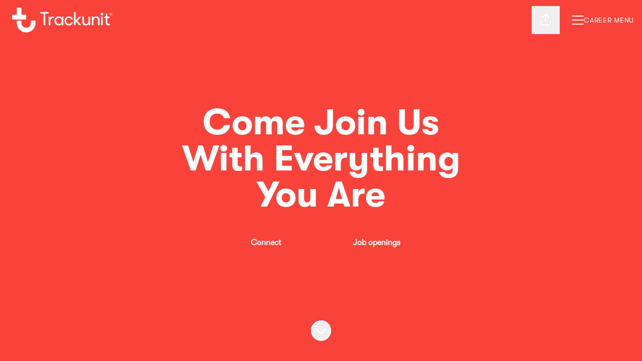

--- FILE ---
content_type: text/html; charset=utf-8
request_url: https://careers.trackunit.com/
body_size: 21081
content:
<!DOCTYPE html>

<html
  lang="en"
  dir="ltr"
  class="h-screen"
>
  <head>
    <script src="https://assets-aws.teamtailor-cdn.com/assets/packs/js/runtime-6f601444b90c47ed812c.js" crossorigin="anonymous" data-turbo-track="reload" nonce="" defer="defer" integrity="sha384-VGvAfSPLfwXROKJF/7FzOe/UjNiaLuwnRHLpkknWm2BsCdKvx4wb8k0hohjbHeNU"></script>
<script src="https://assets-aws.teamtailor-cdn.com/assets/packs/js/5217-d722161248a86ef021eb.js" crossorigin="anonymous" data-turbo-track="reload" nonce="" defer="defer" integrity="sha384-3uhEwc9uRPhLRiFZuyE1+fXG2cPfzR9U79Emaqi+mAfXU4IoMzhLyJlcm/7r1wQE"></script>
<script src="https://assets-aws.teamtailor-cdn.com/assets/packs/js/cookies-a135f52d0a68c93f4012.js" crossorigin="anonymous" data-turbo-track="reload" nonce="" defer="defer" integrity="sha384-0sL6GTF8sTKsSFPNxAGm6429n1teKKhy573MDp74v/UIVHe/z//4JrnBZWLBIJZQ"></script>
<script src="https://assets-aws.teamtailor-cdn.com/assets/packs/js/601-7d3383e7a375dc1aaa1b.js" crossorigin="anonymous" data-turbo-track="reload" nonce="" defer="defer" integrity="sha384-l5I801Pjg1EBg2KQZqeHOLGUzdhI7+PBvRsMqdEOUrzi+WANH250/E7d/ntAKPkC"></script>
<script src="https://assets-aws.teamtailor-cdn.com/assets/packs/js/8559-d931dd583b4bb79d0e2a.js" crossorigin="anonymous" data-turbo-track="reload" nonce="" defer="defer" integrity="sha384-9pmZ0INZG4vdr7arMaCamElHv26NrYEKOvqhf9yjMS5zyzkA40w7ExDWqxGcv2vE"></script>
<script src="https://assets-aws.teamtailor-cdn.com/assets/packs/js/7107-2c8b0452b1096d40d889.js" crossorigin="anonymous" data-turbo-track="reload" nonce="" defer="defer" integrity="sha384-F6jpFzRjsKwuSo3AQM4sFVxNTUvURcCz99PinP+Ioe6ku9FF/btyL6hHI9n3qsl9"></script>
<script src="https://assets-aws.teamtailor-cdn.com/assets/packs/js/7328-d401e606fb75606f5ed6.js" crossorigin="anonymous" data-turbo-track="reload" nonce="" defer="defer" integrity="sha384-p0L2eTbL6W9KU9kp+a5ZiPFo/LooZDf3V5bViSUzLy1aNO65oNK3BhaQyGgC1Da/"></script>
<script src="https://assets-aws.teamtailor-cdn.com/assets/packs/js/1339-927dddc95c010df4bb3f.js" crossorigin="anonymous" data-turbo-track="reload" nonce="" defer="defer" integrity="sha384-uZSZWT6X+So0TtQEEr5NjjAGGLGpomd2xdaS+ppjlwie9NfSG3xR2Sk4I3tKOk87"></script>
<script src="https://assets-aws.teamtailor-cdn.com/assets/packs/js/careersite-4ba68538245331f50716.js" crossorigin="anonymous" data-turbo-track="reload" nonce="" defer="defer" integrity="sha384-Jw3u3iUxD016F+BEz0e9axI10PCI9LHZREtSWs/nr480PoKLxJZCn5JkN2vc17+F"></script>
<script src="https://assets-aws.teamtailor-cdn.com/assets/packs/js/4254-c45eea0ea8a6e7fbe408.js" crossorigin="anonymous" data-turbo-track="reload" nonce="" defer="defer" integrity="sha384-apFmoAEVdGUqGEoR1Nm41DSwOTXZzwghwLCdRgTnXOu0tfFK3Fa/hBBCV7G0v2h8"></script>
<script src="https://assets-aws.teamtailor-cdn.com/assets/packs/js/8454-e660b5c793efc07457dc.js" crossorigin="anonymous" data-turbo-track="reload" nonce="" defer="defer" integrity="sha384-dGFXkTHDjzQntcGqSSnoJx1fghvXUfT/FblSy/fbsoR5GK/y4zwSXGBuC8kTUS0h"></script>
<script src="https://assets-aws.teamtailor-cdn.com/assets/packs/js/font-awesome-d93dcae92dfe0efb796e.js" crossorigin="anonymous" data-turbo-track="reload" nonce="" defer="defer" integrity="sha384-sgVCsKWBVlfrJgIFsdlR2hm5bWFvxj4FMh2tADpdMYjjg08BCPEMHpJBGn7LdVlS"></script>

    <link rel="stylesheet" crossorigin="anonymous" href="https://assets-aws.teamtailor-cdn.com/assets/packs/css/careersite-8e3c4111.css" data-turbo-track="reload" media="all" integrity="sha384-zRzEPoz9sSsMZBk954QLdo69LRTrs579MOSEPyPMY34UrmammC+HPfZqJlymZt0F" />


    <meta name="viewport" content="width=device-width, initial-scale=1">

    <meta name="turbo-cache-control" content="">

    <meta name="turbo-prefetch" content="false">

    <title>Come Join Us With Everything You Are - Trackunit</title>

    <meta name="csrf-param" content="authenticity_token" />
<meta name="csrf-token" content="q7oCX6Sj7_AVl2C1bKHQIQO9izAocnm6ZBWs_fpG_adU9gZa5QL9Ee-DRSdAbZi9k4bS4jLHs8Nz9oNZQGAv7g" />
    

    
    <link rel='icon' type='image/png' href='https://images.teamtailor-cdn.com/images/s3/teamtailor-production/favicon-v3/image_uploads/3e23bc83-e512-4c50-869c-7665c20775d2/original.png'><link rel='apple-touch-icon' href='https://images.teamtailor-cdn.com/images/s3/teamtailor-production/favicon_apple-v3/image_uploads/3e23bc83-e512-4c50-869c-7665c20775d2/original.png' sizes='180x180'>
    <meta name="description" content="We have an ambition to be more than successful. We want to be useful. Join a high-growth SaaS company pushing the digitization of the construction industry." />
    <meta name="keywords" content="Job opportunities, Jobs, Career, Career site" />
    
    
    
    <link rel="alternate" type="application/rss+xml" title="Blog Posts" href="/blog/posts.rss" /><link rel="alternate" type="application/rss+xml" title="Jobs" href="/jobs.rss" />

    <meta property="og:locale" content="en_US" />
    <meta property="og:type" content="article" />
    <meta property="og:title" content="Come Join Us With Everything You Are - Trackunit" />
    <meta property="og:site_name" content="Trackunit" />
    <meta property="og:url" content="https://careers.trackunit.com/" />
    <meta property="og:description" content="We have an ambition to be more than successful. We want to be useful. Join a high-growth SaaS company pushing the digitization of the construction industry." />
    
        <meta property="og:image" content="https://screenshots.teamtailor-cdn.com/649a2514-1811-4846-bcff-7808d62398b3-facebook.png?update=1731489392" />
        <meta property="og:image:width" content="1200" />
        <meta property="og:image:height" content="630" />

        <meta name="twitter:card" content="summary_large_image" />
        <meta name="twitter:image" content="https://screenshots.teamtailor-cdn.com/649a2514-1811-4846-bcff-7808d62398b3-twitter.png?update=1731489392" />
        <meta name="twitter:title" content="Come Join Us With Everything You Are - Trackunit" />
        <meta name="twitter:description" content="We have an ambition to be more than successful. We want to be useful. Join a high-growth SaaS company pushing the digitization of the construction industry." />
      
    
    

    <style media="all">
  :root {
    --company-primary-bg-color: 255, 255, 255;
    --company-secondary-bg-color: 249, 66, 58;
    --company-secondary-bg-light-5-color: 250, 90, 83;
    --company-secondary-bg-fallback-color: 249, 66, 58;
    --company-primary-text-color: 37, 37, 37;
    --company-primary-text-dark-5-color: 24, 24, 24;
    --company-primary-text-dark-10-color: 11, 11, 11;
    --company-primary-text-light-50-color: 164, 164, 164;
    --company-primary-text-light-77-color: 233, 233, 233;
    --company-secondary-text-color: 255, 255, 255;
    --company-secondary-text-light-5-color: 255, 255, 255;
    --company-secondary-text-light-15-color: 255, 255, 255;
    --company-link-color: 249, 66, 58;
    --company-link-color-on-white: 247, 18, 8;
    --company-color: 249, 66, 58;

    --company-button-text-color: 255, 255, 255;
    --company-button-bg-color: 249, 66, 58;

    --company-button-bg-light-5-color: 250, 90, 83;
    --company-button-bg-light-15-color: 251, 137, 132;

    --company-border-radius: 32px;

    --company-header-font-family: "GT-Walsheim-LC-Bold";
    --company-header-font-weight: 900;
    --company-body-font-family: "GT-Walsheim-LC-Regular";
    --company-body-font-weight: 300;
  }
    .z-career-block-content>div {
  max-width: 50% !important;
}

.header-menu-burger__item {
  background-color: white !important;
}

header.header.z-career-header {
    color: white;
}

.z-career-footer {
display:none !important;
}


.custom-wrapper--jobs {margin-top: 1200px !important}

.leading-tight {  
 line-height: 1.0 !important;
}

.custom-wrapper--ambition .textFitted {
  text-align: left;
}
.custom-wrapper--jobs .careersite-button {
background-color: white; 
border: 3px solid #5A7D97;
color:#5A7D97;
}
.custom-wrapper--jobs .company-link-style {
color:#5A7D97;
}
.custom-wrapper--jobs div {
 background: inherit;
}
.custom-wrapper--jobs li {
 background: white;
}

#section-26857880 {
background-image: url("data:image/svg+xml,%0A%3Csvg xmlns='http://www.w3.org/2000/svg' width='695' height='652' viewBox='0 0 695 652' fill='none'%3E%3Cmask id='mask0_103_19150' style='mask-type:alpha' maskUnits='userSpaceOnUse' x='0' y='0' width='695' height='652'%3E%3Cpath fill-rule='evenodd' clip-rule='evenodd' d='M-1.17796e-06 464.47L527.715 651.547L694.159 187.077L166.444 -0.000102706L-1.17796e-06 464.47Z' fill='white'%3E%3C/path%3E%3C/mask%3E%3Cg mask='url(%23mask0_103_19150)'%3E%3Cpath fill-rule='evenodd' clip-rule='evenodd' d='M100.107 185.112L275.773 247.387L175.663 526.746L351.09 588.936L451.199 309.576L627.821 372.19L694.158 187.076L166.443 -0.00125238L100.107 185.112Z' fill='%23F9423A'%3E%3C/path%3E%3C/g%3E%3C/svg%3E");
background-attachment: fixed;
background-repeat: no-repeat;
background-position: right;
}

.z-career-header-menu-button [title="Share page"] { display:none }

.header__separator {
display:none }

.block-cover-overlay {
  color: white;
}

.custom-wrapper--kind-of-people{
    text-align: center;
}

.custom-wrapper--recruitment-process span {
text-align: left;
}
.custom-wrapper--jobs-header span { 
 max-width: 100% !important;
}

.custom-wrapper--jobs-header .textFitted { 
 font-size: 1.4em !important;
}

@media only screen and (max-width: 600px) {.custom-wrapper--jobs-header .textFitted { 
font-size: 1.0em !important
}}

.custom-wrapper--locations-header span {
  max-width: 60% !important;
}

.custom-wrapper--locations-header .textFitted {
font-size: 1.4em !important;
}

@media only screen and (max-width: 600px) {.custom-wrapper--locations-header .textFitted { 
font-size: 1.0em !important
}}

.custom-wrapper--unique span {
  max-width: 70% !important;
}

.custom-wrapper--unique .textFitted {
font-size: 1.4em !important;
}

@media only screen and (max-width: 600px) {.custom-wrapper--unique .textFitted { 
font-size: 1.0em !important
}}

.custom-wrapper--open-positions {
  padding-top:10px;
}
.custom-wrapper--open-positions a {
  background:#F99B4B;
  color:white;
}
.custom-wrapper--open-positions a:hover {
  background:#F99B4B;
  color:white;
}

.custom-wrapper--inclusive .textFitted {
  text-align: left;
}

.custom-wrapper--dei-initiatives span {
  max-width: 50% !important;
}

.custom-wrapper--jobs {margin-top: 120px !important}

.custom-wrapper--dei-button a {
  background:#F99B4B;
  color:white;
}

.custom-wrapper--open-positions a:hover {
  background:#F99B4B;
  color:white;
}

.custom-wrapper--dei-button a:hover {
  background:#F99B4B;
  color:white;
}

.custom-wrapper--pushing .textFitted {
  text-align: center;
}

.custom-wrapper--pushing .prose-block {
text-align: center;}

.custom-wrapper--initiatives-button a {
  background:#5989A6;
  color:white;
}

.block--about .text-block-title {
text-align: left !important;
}

.custom-wrapper--initiatives-button a:hover {
  background:#5989A6;
  color:white;
}

.main-nav-menu a:hover {color: #FFFFFF !important;}: 
</style>

  <meta name="theme-color" content="#f9423a">

    

  <link rel="stylesheet" href="https://fonts.teamtailor-cdn.com/teamtailor-production/trackunit-1692168664/custom-fonts.css" type="text/css">

  </head>

  <body class="font-company-body min-h-screen flex flex-col text-company-primary bg-company-primary overflow-x-clip company-link-style--underline companies show" data-controller="careersite--ready careersite--referrer-cookie careersite--preload" data-careersite--referrer-cookie-disabled-value="false" data-careersite--ready-in-editor-value="false" data-block-scripts="true">
    
    

      <dialog data-controller="common--cookies--alert" data-common--cookies--alert-block-scripts-value="true" data-common--cookies--alert-takeover-modal-value="false" data-common--cookies--alert-show-cookie-widget-value="true" class="company-links fixed shadow-form w-auto items-center rounded p-4 bg-company-primary text-company-primary overflow-y-auto border-none max-h-[80vh] z-cookie-alert lg:gap-x-6 lg:max-h-[calc(100vh-40px)] flex-col inset-x-4 bottom-4 mb-0 mt-auto justify-between !translate-y-0 !top-0 lg:p-10 lg:flex-row lg:inset-x-[40px] lg:mb-6">

    <div class="w-full max-w-screen-xl overflow-y-auto">
      <h2 class="font-bold block text-md mb-2">This website uses cookies to ensure you get the best experience.</h2>

      <p class="mb-2">
        Trackunit and our selected partners use cookies and similar technologies (together “cookies”) that are necessary to present this website, and to ensure you get the best experience of it.

          If you consent to it, we will also use cookies for analytics and marketing purposes.
      </p>

      <p class="mb-2">See our <a class='company-link' href='https://careers.trackunit.com/cookie-policy'>Cookie Policy</a> to read more about the cookies we set.</p>

      <p>You can withdraw and manage your consent at any time, by clicking “Manage cookies” at the bottom of each website page.</p>
</div>
    <div
      class="
        flex flex-col items-center gap-[10px] mt-6 flex-shrink-0 mb-2 w-full
        md:flex-row md:w-auto lg:flex-col
      "
    >
      <button class="careersite-button w-full" aria-label="Accept all cookies" data-action="click-&gt;common--cookies--alert#acceptAll">Accept all cookies</button>

        <button class="careersite-button w-full" aria-label="Decline all non-necessary cookies" data-action="click-&gt;common--cookies--alert#disableAll">Decline all non-necessary cookies</button>

      <button class="careersite-button w-full" aria-label="Cookie preferences" data-action="click-&gt;common--cookies--alert#openPreferences">Cookie preferences</button>
    </div>
</dialog>

      <dialog data-controller="common--cookies--preferences" data-common--cookies--preferences-checked-categories-value="[]" data-action="open-cookie-preferences@window-&gt;common--cookies--preferences#open" class="company-links bg-company-primary text-company-primary shadow-form inset-x-4 mb-4 rounded max-w-screen-sm p-4 overflow-auto max-h-[80vh] z-cookie-alert backdrop:bg-[rgba(0,0,0,0.6)] sm:p-10 sm:mb-auto fixed top-2">
  <div class="mb-5 text-center;">
    <h1 class="font-bold mb-2 text-lg">Select which cookies you accept</h1>
    <p class="text-left mb-2">On this site, we always set cookies that are strictly necessary, meaning they are necessary for the site to function properly.</p>
    <p class="text-left mb-2">If you consent to it, we will also set other types of cookies. You can provide or withdraw your consent to the different types of cookies using the toggles below. You can change or withdraw your consent at any time, by clicking the link “Manage Cookies”, that is always available at the bottom of the site.</p>
    <p class="text-left">To learn more about what the different types of cookies do, how your data is used when they are set etc, see our <a href='https://careers.trackunit.com/cookie-policy'>Cookie Policy</a>.</p>
  </div>

  <div class="mb-10 text-sm leading-snug">
    <div class="flex mb-3 items-start sm:mb-5 cursor-default" data-preference-type="strictly_necessary">
  <div class="label-switch label-switch--disabled">
    <input type="checkbox" disabled="disabled" id="strictly_necessary" checked="checked" class="peer">

    <div class="checkbox peer-focus:ring-2 peer-focus:ring-blue-600"></div>
</div>
  <div class="ml-4 flex flex-col">
    <label class="font-semibold" for="strictly_necessary">Strictly necessary</label>

    <p>These cookies are necessary to make the site work properly, and are always set when you visit the site.</p>

      <span>
        <strong>Vendors</strong>
        <span>Teamtailor</span>
      </span>
</div></div>

    <div class="flex mb-3 items-start sm:mb-5" data-preference-type="analytics">
  <div class="label-switch">
    <input type="checkbox" id="analytics" class="peer" data-common--cookies--preferences-target="categoryInput" data-action="input-&gt;common--cookies--preferences#handleCategoryToggle">

    <div class="checkbox peer-focus:ring-2 peer-focus:ring-blue-600"></div>
</div>
  <div class="ml-4 flex flex-col">
    <label class="font-semibold cursor-pointer" for="analytics">Analytics</label>

    <p>These cookies collect information to help us understand how the site is being used.</p>

      <span>
        <strong>Vendors</strong>
        <span>Teamtailor</span>
      </span>
</div></div>

    

    <div class="flex mb-3 items-start sm:mb-5" data-preference-type="marketing">
  <div class="label-switch">
    <input type="checkbox" id="marketing" class="peer" data-common--cookies--preferences-target="categoryInput" data-action="input-&gt;common--cookies--preferences#handleCategoryToggle">

    <div class="checkbox peer-focus:ring-2 peer-focus:ring-blue-600"></div>
</div>
  <div class="ml-4 flex flex-col">
    <label class="font-semibold cursor-pointer" for="marketing">Marketing</label>

    <p>These cookies are used to make advertising messages more relevant to you. In some cases, they also deliver additional functions on the site.</p>

      <span>
        <strong>Vendors</strong>
        <span>Youtube</span>
      </span>
</div></div>
  </div>

  <div class="flex flex-col items-center gap-6">
    <button class="careersite-button w-full" data-action="click-&gt;common--cookies--preferences#handleAccept">Accept these cookies</button>

    <button class="careersite-button w-full" data-action="click-&gt;common--cookies--preferences#handleDecline">Decline all non-necessary cookies</button>
  </div>
</dialog>


    <a href="#main-content" class="careersite-button min-w-[13.75rem] group 
          absolute top-0 left-0 py-2 px-4 z-[50] transform
          -translate-y-full -translate-x-full focus:translate-y-2 focus:translate-x-2 transition">
  <span class="flex items-center justify-center gap-x-3">
    
    <span class="truncate">Skip to main content</span>

      <i class="transition duration-200 transform fas mt-[-1px] fa-chevron-right group-hover:translate-x-1 rtl:group-hover:-translate-x-1 rtl:-scale-x-100"></i>
  </span>
</a>

    
<header class="header z-career-header flex w-full h-20   hover:after:top-0 !absolute top-0" data-section-model="header" style="--header-text-color: #ffffff;--header-background-color: transparent;--navigation-text-color: #000000;--navigation-background-color: #ffffff;">
  <div
  class="
    absolute md:inset-0 md:flex md:items-center md:justify-start w-full
    md:mx-6 md:relative
  "
>
        
<a class="relative h-[72px] flex items-center justify-center text-center focus-visible-header" id="ed24504b1436023a634a332cf9ad8794a" data-test="company-logo" data-turbo-permanent="true" href="https://careers.trackunit.com/">
    <img alt="Trackunit career site" class="mx-auto max-w-[180px] sm:max-w-[200px] max-h-[90%]" src="https://images.teamtailor-cdn.com/images/s3/teamtailor-production/logotype-v3/image_uploads/6e328490-3caa-40e9-b546-a4b2971a74d4/original.png" />
</a>

</div>

<div class="flex-grow hidden md:block"></div>

<div class="flex items-center h-full flex-row-reverse">
            <div class="flex items-center h-full ltr:ml-2 rtl:mr-2" data-controller="common--header--menu" data-common--header--menu-open-value="false" data-test="header-menu">
  <button
    class="
      relative flex items-center gap-4 px-4 no-underline cursor-pointer h-14
      sm:w-auto bg-opacity-80 sm:bg-transparent z-career-header-menu-button
      focus-visible-header
    "
    aria-expanded="false"
    data-action="click->common--header--menu#toggle"
    data-common--header--menu-target="button"
  >
    <span class="header-menu-burger" data-common--header--menu-target="burger">
        <span class="header-menu-burger__item"></span>
        <span class="header-menu-burger__item"></span>
        <span class="header-menu-burger__item"></span>
        <span class="header-menu-burger__item"></span>
    </span>

    <span class="max-sm:sr-only text-sm leading-normal tracking-wider uppercase whitespace-nowrap">Career menu</span>
  </button>

  <div
    class="
      absolute inset-0 hidden w-full h-screen py-20 m-0 overflow-y-auto
      bottom header__nav z-career-header-menu-content
    "
    data-common--header--menu-target="menu"
  >
    <nav class="w-full main-nav-menu sm:h-full">
      <ul class="w-full sm:py-12">
          <li>
            <a class="text-xl sm:text-4xl py-3 px-8 sm:px-[20%] block font-bold w-full no-underline hover:bg-gradient-header focus-visible:outline-none focus-visible:bg-gradient-header rtl:degree-[90deg]" href="https://careers.trackunit.com/">Start</a>
</li>          <li>
            <a class="text-xl sm:text-4xl py-3 px-8 sm:px-[20%] block font-bold w-full no-underline hover:bg-gradient-header focus-visible:outline-none focus-visible:bg-gradient-header rtl:degree-[90deg]" href="https://careers.trackunit.com/jobs">Open Positions</a>
</li>          <li>
            <a class="text-xl sm:text-4xl py-3 px-8 sm:px-[20%] block font-bold w-full no-underline hover:bg-gradient-header focus-visible:outline-none focus-visible:bg-gradient-header rtl:degree-[90deg]" href="https://careers.trackunit.com/pages/locations-4e921a17-f1c2-4f73-9c2c-eb2a8f690196">Locations</a>
</li>          <li>
            <a class="text-xl sm:text-4xl py-3 px-8 sm:px-[20%] block font-bold w-full no-underline hover:bg-gradient-header focus-visible:outline-none focus-visible:bg-gradient-header rtl:degree-[90deg]" href="https://careers.trackunit.com/pages/diversity-equity-inclusion-f65ab2d3-8976-4aab-b1b9-579cd4d9140a">Embracing Diversity. Fostering Inclusion</a>
</li>          <li>
            <a class="text-xl sm:text-4xl py-3 px-8 sm:px-[20%] block font-bold w-full no-underline hover:bg-gradient-header focus-visible:outline-none focus-visible:bg-gradient-header rtl:degree-[90deg]" href="https://careers.trackunit.com/pages/trackunit-team">Meet The Trackunit Team</a>
</li>      </ul>
    </nav>

    <div class="flex flex-col items-end px-8 py-8 overflow-auto md:max-h-full scrollbar-hide sm:text-right sm:fixed top-16 ltr:right-8 rtl:left-8 sm:px-0 sm:py-0">
      <span class="text-lg font-bold">
        Employee
      </span>

      <a class="hover:underline focus-visible-header self-end" href="https://careers.trackunit.com/sso_login">Log in as employee</a>


        <span class="mt-12 text-lg font-bold">
          Candidate
        </span>
        <a class="hover:underline focus-visible-header self-end" href="https://careers.trackunit.com/connect/login">Log in to Connect</a>

        <span class="mt-12 text-lg font-bold">Homepage</span>
        <a class="hover:underline focus-visible-header self-end" href="https://trackunit.com/">trackunit.com</a>
</div>  </div>
</div>


    <span class="header__separator hidden md:block"></span>
    <div class="absolute right-0 mx-2 md:right-auto md:relative">
              <div data-controller="common--share" data-common--share-url-value="https://careers.trackunit.com/" data-test="share-button">
  <div class="relative" data-controller="common--dropdown" data-common--dropdown-use-stimulus-click-outside-value="false" data-common--dropdown-right-aligned-class="ltr:right-0 rtl:left-0" data-common--dropdown-validation-error-value="You must select an option">


  <button type="button" role="button" id="trigger-dropdown-cd574a57" aria-required="false" aria-label="Share page" aria-haspopup="menu" aria-expanded="false" aria-controls="dropdown-cd574a57" class="text-current px-4 pt-[15px] pb-[17px] block flex items-center justify-center focus-visible-header" data-common--dropdown-target="button" data-action="click-&gt;common--dropdown#toggle">
    <span class="sr-only">Share page</span>

          <i class="far fa-arrow-up-from-bracket size-6"></i>

</button>
  <div id="dropdown-cd574a57" role="menu" aria-labelledby="trigger-dropdown-cd574a57" class="absolute flex-col hidden -mt-1 bg-white rounded min-w-[175px] shadow-form animate__animated animate__faster z-dropdown max-h-[70vh] overflow-y-auto ltr:right-0 rtl:left-0  p-2 top-full" data-common--dropdown-target="dropdown">

        <button type="button" role="menuitem" class="block no-underline px-3 py-3 sm:py-1 text-gray-800 focus-visible:outline-company-button hover:bg-company-secondary hover:text-company-secondary last:mb-0 text-unset mb-1 rounded-xs" data-common--dropdown-target="menuItem" data-action="click-&gt;common--share#handleClick" data-provider="Facebook">
                <span class="flex items-center">
        <i class="fab fa-facebook-square size-6"></i>
        <span class="mx-3">Facebook</span>
      </span>

</button>        <button type="button" role="menuitem" class="block no-underline px-3 py-3 sm:py-1 text-gray-800 focus-visible:outline-company-button hover:bg-company-secondary hover:text-company-secondary last:mb-0 text-unset mb-1 rounded-xs" data-common--dropdown-target="menuItem" data-action="click-&gt;common--share#handleClick" data-provider="Twitter">
                <span class="flex items-center">
        <i class="fab fa-square-x-twitter size-6"></i>
        <span class="mx-3">X</span>
      </span>

</button>        <button type="button" role="menuitem" class="block no-underline px-3 py-3 sm:py-1 text-gray-800 focus-visible:outline-company-button hover:bg-company-secondary hover:text-company-secondary last:mb-0 text-unset mb-1 rounded-xs" data-common--dropdown-target="menuItem" data-action="click-&gt;common--share#handleClick" data-provider="LinkedIn">
                <span class="flex items-center">
        <i class="fab fa-linkedin size-6"></i>
        <span class="mx-3">LinkedIn</span>
      </span>

</button>



</div></div></div>

    </div>
</div>
</header>

<main class="flex flex-col flex-grow" id="main-content">
  
    
  <section id="section-34725306" style="--block-base-text-color: var(--company-primary-text-color);--block-base-link-color: var(--company-link-color);--block-base-background-color: var(--company-primary-bg-color);--block-base-highlight-color: var(--company-color);" class="block--cover   hover:after:top-0 hover:after:bottom-0 custom-wrapper--title bg-company-primary text-company-primary" data-section-route="section" data-section-model="34725306" data-section-name="cover">
    
  
<link style="display: none" rel="preload" fetchpriority="high" as="image" href="https://images.teamtailor-cdn.com/images/s3/teamtailor-production/hero_picture_small-v6/image_uploads/9a165980-1b4e-45d3-a8e2-34f1b9ec5fa0/original.png" media="(max-width: 640px)">

<link style="display: none" rel="preload" fetchpriority="high" as="image" href="https://images.teamtailor-cdn.com/images/s3/teamtailor-production/hero_picture_medium-v6/image_uploads/9a165980-1b4e-45d3-a8e2-34f1b9ec5fa0/original.png" media="(min-width: 640px), (max-width: 1280px)">

<link style="display: none" rel="preload" fetchpriority="high" as="image" href="https://images.teamtailor-cdn.com/images/s3/teamtailor-production/hero_picture_large_full_cover-v6/image_uploads/9a165980-1b4e-45d3-a8e2-34f1b9ec5fa0/original.png" media="(min-width: 1280px)">

<!-- display: none to avoid this getting used as a slider when in cover slider layout -->
<style style="display: none">
  .block-cover-bg {
    background-image: var(--block-bg-background-small);
  }

  @media (min-width: 640px) {
    .block-cover-bg {
      background-image: var(--block-bg-background-medium);
    }
  }

  @media (min-width: 1280px) {
    .block-cover-bg {
      background-image: var(--block-bg-background-full);
    }
  }
</style>


<section class="w-screen bg-cover bg-center bg-company-secondary-fallback relative min-h-screen !min-h-dvh lg:!min-h-[max(700px,100dvh)] block-cover-bg block-cover-text" style="--block-bg-overlay-text-color: #ffffff;--block-bg-overlay-background-color: #000000;--block-bg-overlay-opacity: 40%;--block-bg-background-small: url(https://images.teamtailor-cdn.com/images/s3/teamtailor-production/hero_picture_small-v6/image_uploads/9a165980-1b4e-45d3-a8e2-34f1b9ec5fa0/original.png)" data-controller="blocks--cover--scroll" data-blocks--cover--scroll-smooth-scroll-class="scroll-smooth">
  <div
    class="
      relative flex flex-col items-center min-h-[inherit] justify-center
      w-full h-full px-4 text-lg text-center z-career-block-content
    "
  >
    <div class=" delay-[100ms] w-full relative flex flex-col items-center justify-center md:max-w-[75%] lg:py-0 md:pt-[200px] pt-[160px] pb-20 lg:py-0">
      

      <h1 class="w-full font-company-header text-4xl md:text-6xl lg:text-[72px] leading-tight" data-controller="fit-title">Come Join Us With Everything You Are</h1>

      


            <div class="mt-8 sm:flex sm:justify-center sm:gap-x-20">
      <a href="https://careers.trackunit.com/connect" class="careersite-button min-w-[13.75rem] group" data-event-tracking="click" data-event-category="Career" data-event-name="Section: Cover" data-event-label="Click: Connect">
  <span class="flex items-center justify-center gap-x-3">
    
    <span class="truncate">Connect</span>

  </span>
</a>

      <a href="#jobs" class="careersite-button min-w-[13.75rem] group mt-4 sm:mt-0" data-event-tracking="click" data-event-category="Career" data-event-name="Section: Cover" data-event-label="Click: Browse Jobs" data-action="click-&gt;blocks--cover--scroll#handleScrollToJobs" data-turbo="false">
  <span class="flex items-center justify-center gap-x-3">
    
    <span class="truncate">Job openings</span>

  </span>
</a>

    
</div>

</div>  </div>

  <div class="absolute inset-0 z-career-block-overlay block-cover-overlay"></div>

    <div data-controller="blocks--cover--re-render-video">
  <video class="absolute bg-black inset-0 object-cover h-full w-full sm:hidden" data-blocks--cover--re-render-video-target="videoElement" loop="loop" muted="muted" autoplay="autoplay" playsinline="playsinline">
    <source src="https://videos.teamtailor-cdn.com/tt-videos-production/uploads_converted/cover_mobile/8090aa943080fa5bb3f8cbb1ed2ee02a590ce6ef.mp4" type="video/mp4">
    <source src="https://videos.teamtailor-cdn.com/tt-videos-production/uploads_converted/cover_mobile/8090aa943080fa5bb3f8cbb1ed2ee02a590ce6ef.webm" type="video/webm">
</video></div>

    <div data-controller="blocks--cover--re-render-video">
  <video class="absolute bg-black inset-0 object-cover h-full w-full hidden sm:block" data-blocks--cover--re-render-video-target="videoElement" loop="loop" muted="muted" autoplay="autoplay" playsinline="playsinline">
    <source src="https://videos.teamtailor-cdn.com/tt-videos-production/uploads_converted/cover_large/09010885be491ff5bad1199462c3989b53def1f8.mp4" type="video/mp4">
    <source src="https://videos.teamtailor-cdn.com/tt-videos-production/uploads_converted/cover_large/09010885be491ff5bad1199462c3989b53def1f8.webm" type="video/webm">
</video></div>

    <button class=" delay-[350ms] z-career-block-content absolute hover:opacity-75 rounded-full left-half transform -translate-x-1/2  bottom-10" data-action="click-&gt;blocks--cover--scroll#handleScrollDown" aria-label="Scroll to content">
      <span class="sr-only">
        Scroll to content
      </span>

      <i class="text-[48px] fal fa-circle-chevron-down size-10"></i>
</button></section>

</section>
  
  <section id="section-34725307" style="--block-base-text-color: 73, 55, 54;--block-base-link-color: 249, 66, 58;--block-base-background-color: 255, 255, 255;--block-base-highlight-color: var(--company-color);--block-background-color: #ffffff;--block-title-color: #493736;--block-text-color: 73, 55, 54;--block-link-color: #f9423a;" class="block--text   block-padding bg-block-preset-custom custom-wrapper--ambition bg-block-background text-block-text" data-section-route="section" data-section-model="34725307" data-section-sub-type="ContentBlock::Text" data-section-name="text">
    <div class="text-lg block-px" data-controller="careersite--responsive-video">
    <div class="mx-auto block-max-w--sm">
    <h2 class="mb-4 text-4xl text-center font-company-header text-block-title" data-controller="fit-title">We Have an Ambition To Be More Than Successful. We Want To Be Useful.</h2>

    <div class="prose prose-block font-company-body company-links break-words">
      <p>Here, we all make an impact - an impact on the construction industry, an impact on our business, the people we work with, and an impact on ourselves. Together, we compassionately challenge what it means to be an inspiring and relevant industry.</p><p>Join a high-growth SaaS company pushing the digitization of the construction industry - one of the least digitized industries in the world. By continuously challenging the status quo, we are determined to eliminate downtime.</p><p>The question is: Are you in?</p>
    </div>
</div>

</div>
</section>
  
  <section id="section-34725308" style="--block-base-text-color: var(--company-primary-text-color);--block-base-link-color: var(--company-link-color);--block-base-background-color: var(--company-primary-bg-color);--block-base-highlight-color: var(--company-color);" class="block--text   block-padding bg-block-preset-primary bg-company-primary text-company-primary" data-section-route="section" data-section-model="34725308" data-section-sub-type="ContentBlock::Text" data-section-name="text">
    <div class="text-lg block-px" data-controller="careersite--responsive-video">
    <div class="mx-auto block-max-w--lg md:grid md:grid-cols-2 md:gap-15">
    <div class="flex items-center justify-center mb-5 md:mb-0">
      <figure>
  <picture>
    <source srcset="https://images.teamtailor-cdn.com/images/s3/teamtailor-production/user_picture_1200-v8/image_uploads/4d834e25-928a-4214-9038-742d5ee45e4f/original.png?outputFormat=webp" type="image/webp">

    <img src="https://images.teamtailor-cdn.com/images/s3/teamtailor-production/user_picture_1200-v8/image_uploads/4d834e25-928a-4214-9038-742d5ee45e4f/original.png" alt="" loading="lazy" class="rounded">
</picture>
  
</figure>
    </div>

  <div class="flex flex-col justify-center">
      <h2 class="mb-4 text-4xl text-center md:text-unset font-company-header text-block-title" data-controller="fit-title">Together, We Will Eliminate Downtime to Build the Most Useful Industry for the World</h2>

      <div class="prose prose-block font-company-body company-links break-words">
        <p>Our bold purpose is at the heart of everything we do. It echoes in the way we work, collaborate, and overcome challenges together. In short, we are making ourselves useful to eliminate downtime every day.</p><p>Learn more about our purpose <a href="https://trackunit.com/about/purpose/">here</a>. </p>
      </div>
  </div>
</div>

</div>
</section>
  
  <section id="section-34725309" style="--block-base-text-color: var(--company-primary-text-color);--block-base-link-color: var(--company-link-color);--block-base-background-color: var(--company-primary-bg-color);--block-base-highlight-color: var(--company-color);" class="block--jobs   block-padding bg-block-preset-primary custom-wrapper--jobs bg-company-primary text-company-primary" data-section-route="section" data-section-model="34725309" data-section-name="jobs">
    <turbo-frame id="jobs_list">





  <div class="w-full text-lg relative block-px" data-layout="card" data-controller="blocks--jobs" data-blocks--jobs-show-map-value="false" data-blocks--jobs-split-view-value="false" data-blocks--jobs-language-code-value="en" data-blocks--jobs-first-block-value="false" data-blocks--jobs-overflow-auto-class="lg:overflow-auto" data-blocks--jobs-overflow-hidden-class="lg:overflow-hidden" data-blocks--jobs-sibling-element-padding-class="lg:[&amp;.bg-block-preset-primary:not(.keep-block-padding)]:!pt-20" data-blocks--jobs-disabled-map-view-toggle-class="cursor-not-allowed" id="jobs">
      <div class="block-px jobs-text">
        <div class="mb-15 md:mb-18 lg:mb-20 mx-auto block-max-w--sm">
          <h2 class="text-4xl text-center font-company-header text-block-title" data-controller="fit-title">Open Positions</h2>
          
</div></div>
    <div class="relative" data-blocks--jobs-target="jobsContainer">
      


        <div class="bg-company-primary relative z-career-jobs-list lg:col-span-2 pt-4 lg:pt-8" data-blocks--jobs-target="jobsListContainer">

          <div>
              <div class="mx-auto text-lg block-max-w--md">
    <ul class="block-grid" id="jobs_list_container">
        <li
  class="
    transition-opacity duration-150 border rounded block-grid-item
    border-block-base-text border-opacity-15
  "
>
  <a class="min-h-[11.25rem] h-full w-full p-4 flex flex-col justify-center text-center hover:bg-primary-text-background" data-turbo="false" href="https://careers.trackunit.com/jobs/6963900-senior-engineering-manager">
    <span
      class="text-block-base-link company-link-style hyphens-auto"
      title="Senior Engineering Manager"
    >
      Senior Engineering Manager
    </span>

    <div class="mt-1 text-md">
<span>Engineering</span>

  <span class="mx-[2px]">&middot;</span>

    <span>Canada, London, Canada, Kitchener</span>

    <span class="mx-[2px]">&middot;</span>
  <span class="inline-flex items-center gap-x-2">
    Hybrid
    <i class="w-4 h-5 text-xs fas fa-wifi"></i>
</span></div>
</a></li>

        <li
  class="
    transition-opacity duration-150 border rounded block-grid-item
    border-block-base-text border-opacity-15
  "
>
  <a class="min-h-[11.25rem] h-full w-full p-4 flex flex-col justify-center text-center hover:bg-primary-text-background" data-turbo="false" href="https://careers.trackunit.com/jobs/6963676-marketing-communications-manager">
    <span
      class="text-block-base-link company-link-style hyphens-auto"
      title="Marketing &amp; Communications Manager"
    >
      Marketing &amp; Communications Manager
    </span>

    <div class="mt-1 text-md">
<span>Marketing</span>

  <span class="mx-[2px]">&middot;</span>

    <span title="Denmark, Aalborg, Denmark, Aarhus, Denmark, Copenhagen, Denmark, Kolding, Canada, London, Canada, Kitchener">Multiple locations</span>

    <span class="mx-[2px]">&middot;</span>
  <span class="inline-flex items-center gap-x-2">
    Hybrid
    <i class="w-4 h-5 text-xs fas fa-wifi"></i>
</span></div>
</a></li>

        <li
  class="
    transition-opacity duration-150 border rounded block-grid-item
    border-block-base-text border-opacity-15
  "
>
  <a class="min-h-[11.25rem] h-full w-full p-4 flex flex-col justify-center text-center hover:bg-primary-text-background" data-turbo="false" href="https://careers.trackunit.com/jobs/6958539-customer-success-manager">
    <span
      class="text-block-base-link company-link-style hyphens-auto"
      title="Customer Success Manager"
    >
      Customer Success Manager
    </span>

    <div class="mt-1 text-md">
<span>Go-To-Market AME</span>

  <span class="mx-[2px]">&middot;</span>

    <span>North America Remote</span>

    <span class="mx-[2px]">&middot;</span>
  <span class="inline-flex items-center gap-x-2">
    Fully Remote
    <i class="w-4 h-5 text-xs fas fa-wifi"></i>
</span></div>
</a></li>

        <li
  class="
    transition-opacity duration-150 border rounded block-grid-item
    border-block-base-text border-opacity-15
  "
>
  <a class="min-h-[11.25rem] h-full w-full p-4 flex flex-col justify-center text-center hover:bg-primary-text-background" data-turbo="false" href="https://careers.trackunit.com/jobs/6907263-product-insights-manager">
    <span
      class="text-block-base-link company-link-style hyphens-auto"
      title="Product Insights Manager"
    >
      Product Insights Manager
    </span>

    <div class="mt-1 text-md">
<span>Products &amp; Technology</span>

  <span class="mx-[2px]">&middot;</span>

    <span title="Denmark, Aalborg, Denmark, Copenhagen, Denmark, Aarhus, Denmark, Kolding">Multiple locations</span>

    <span class="mx-[2px]">&middot;</span>
  <span class="inline-flex items-center gap-x-2">
    Hybrid
    <i class="w-4 h-5 text-xs fas fa-wifi"></i>
</span></div>
</a></li>

        <li
  class="
    transition-opacity duration-150 border rounded block-grid-item
    border-block-base-text border-opacity-15
  "
>
  <a class="min-h-[11.25rem] h-full w-full p-4 flex flex-col justify-center text-center hover:bg-primary-text-background" data-turbo="false" href="https://careers.trackunit.com/jobs/6881145-revenue-assurance-manager">
    <span
      class="text-block-base-link company-link-style hyphens-auto"
      title="Revenue Assurance Manager"
    >
      Revenue Assurance Manager
    </span>

    <div class="mt-1 text-md">
<span>Finance</span>

  <span class="mx-[2px]">&middot;</span>

    <span title="Denmark, Aalborg, Denmark, Aarhus, Denmark, Copenhagen, Denmark, Kolding">Multiple locations</span>

    <span class="mx-[2px]">&middot;</span>
  <span class="inline-flex items-center gap-x-2">
    Hybrid
    <i class="w-4 h-5 text-xs fas fa-wifi"></i>
</span></div>
</a></li>

        <li
  class="
    transition-opacity duration-150 border rounded block-grid-item
    border-block-base-text border-opacity-15
  "
>
  <a class="min-h-[11.25rem] h-full w-full p-4 flex flex-col justify-center text-center hover:bg-primary-text-background" data-turbo="false" href="https://careers.trackunit.com/jobs/6861687-forward-deployed-engineer-solution-delivery-north-america">
    <span
      class="text-block-base-link company-link-style hyphens-auto"
      title="Forward Deployed Engineer (Solution Delivery)  - North America"
    >
      Forward Deployed Engineer (Solution Delivery)  - North America
    </span>

    <div class="mt-1 text-md">
<span>Global IrisX</span>

  <span class="mx-[2px]">&middot;</span>

    <span title="Canada, Kitchener, Canada, London, US, Chicago, North America Remote">Multiple locations</span>

    <span class="mx-[2px]">&middot;</span>
  <span class="inline-flex items-center gap-x-2">
    Hybrid
    <i class="w-4 h-5 text-xs fas fa-wifi"></i>
</span></div>
</a></li>

        <li
  class="
    transition-opacity duration-150 border rounded block-grid-item
    border-block-base-text border-opacity-15
  "
>
  <a class="min-h-[11.25rem] h-full w-full p-4 flex flex-col justify-center text-center hover:bg-primary-text-background" data-turbo="false" href="https://careers.trackunit.com/jobs/6852357-senior-quality-engineer">
    <span
      class="text-block-base-link company-link-style hyphens-auto"
      title="Senior Quality Engineer"
    >
      Senior Quality Engineer
    </span>

    <div class="mt-1 text-md">
<span>Engineering</span>

  <span class="mx-[2px]">&middot;</span>

    <span>Denmark, Aalborg, Denmark, Aarhus</span>

    <span class="mx-[2px]">&middot;</span>
  <span class="inline-flex items-center gap-x-2">
    Hybrid
    <i class="w-4 h-5 text-xs fas fa-wifi"></i>
</span></div>
</a></li>

        <li
  class="
    transition-opacity duration-150 border rounded block-grid-item
    border-block-base-text border-opacity-15
  "
>
  <a class="min-h-[11.25rem] h-full w-full p-4 flex flex-col justify-center text-center hover:bg-primary-text-background" data-turbo="false" href="https://careers.trackunit.com/jobs/6833671-business-development-director">
    <span
      class="text-block-base-link company-link-style hyphens-auto"
      title="Business Development Director"
    >
      Business Development Director
    </span>

    <div class="mt-1 text-md">
<span>Go-To-Market AME</span>

  <span class="mx-[2px]">&middot;</span>

    <span>North America Remote</span>

    <span class="mx-[2px]">&middot;</span>
  <span class="inline-flex items-center gap-x-2">
    Fully Remote
    <i class="w-4 h-5 text-xs fas fa-wifi"></i>
</span></div>
</a></li>

        <li
  class="
    transition-opacity duration-150 border rounded block-grid-item
    border-block-base-text border-opacity-15
  "
>
  <a class="min-h-[11.25rem] h-full w-full p-4 flex flex-col justify-center text-center hover:bg-primary-text-background" data-turbo="false" href="https://careers.trackunit.com/jobs/6467558-key-account-director">
    <span
      class="text-block-base-link company-link-style hyphens-auto"
      title="Key Account Director"
    >
      Key Account Director
    </span>

    <div class="mt-1 text-md">
<span>Go-To-Market EMEA</span>

  <span class="mx-[2px]">&middot;</span>

    <span>Japan, Yokohama</span>

    <span class="mx-[2px]">&middot;</span>
  <span class="inline-flex items-center gap-x-2">
    Hybrid
    <i class="w-4 h-5 text-xs fas fa-wifi"></i>
</span></div>
</a></li>

</ul></div>

          </div>


</div>
        <div class="flex justify-center mx-auto mt-12 lg:col-span-2">
          <a href="/jobs" class="careersite-button min-w-[13.75rem] group" data-turbo="false">
  <span class="flex items-center justify-center gap-x-3">
    
    <span class="truncate">All jobs</span>

      <i class="transition duration-200 transform fas mt-[-1px] fa-chevron-right group-hover:translate-x-1 rtl:group-hover:-translate-x-1 rtl:-scale-x-100"></i>
  </span>
</a>
        </div>
</div></div></turbo-frame>
</section>
  
  <section id="section-34725312" style="--block-base-text-color: 73, 55, 54;--block-base-link-color: 249, 66, 58;--block-base-background-color: 255, 255, 255;--block-base-highlight-color: var(--company-color);--block-background-color: #ffffff;--block-title-color: #493736;--block-text-color: 73, 55, 54;--block-link-color: #f9423a;" class="block--text   block-padding bg-block-preset-custom bg-block-background text-block-text" data-section-route="section" data-section-model="34725312" data-section-sub-type="ContentBlock::Text" data-section-name="text">
    <div class="text-lg block-px" data-controller="careersite--responsive-video">
    <div class="mx-auto block-max-w--sm">
    <h2 class="mb-4 text-4xl text-center font-company-header text-block-title" data-controller="fit-title">A Global SaaS Business</h2>

    <div class="prose prose-block font-company-body company-links break-words">
      <p>We believe in taking a people approach in everything we do. Being human-centric is not restricted to our products - it’s a way of life at Trackunit. </p><p>We’re proud to be a truly global team that puts our people first. Our colleagues get together in hubs spread across the globe, but we embrace the idea of working remotely and in environments that inspire you. </p><p>Everything we do, we do to eliminate downtime and build the most useful industry for the world.</p>
    </div>
</div>

</div>
</section>
  
  <section id="section-34725313" style="--block-base-text-color: 73, 55, 54;--block-base-link-color: 249, 66, 57;--block-base-background-color: 255, 255, 255;--block-base-highlight-color: 73, 55, 54;--block-background-color: #ffffff;--block-title-color: #ffffff;--block-text-color: 73, 55, 54;--block-link-color: #f94239;" class="block--numbers   block-padding bg-block-preset-custom bg-block-background text-block-text" data-section-route="section" data-section-model="34725313" data-section-name="numbers">
    <div class="w-full text-lg block-px font-company-body" style="--number-text-color: rgb(var(--block-base-highlight-color));">

  <dl class="grid grid-cols-1 gap-[48px] mx-auto block-max-w--lg w-full md:grid-cols-3">
      <div class="mb-8 w-full flex flex-col justify-start" data-controller="common--number" data-common--number-animated-class="opacity-0 animate__animated animate__faster" data-common--number-faded-in-class="animate__fadeInUp" data-common--number-number-value="440" data-common--number-index-value="0" data-common--number-abbreviated-value="false" data-common--number-animated-value="true" data-common--number-language-value="en">
  <dd class="flex items-center justify-center w-full text-[105px] font-bold text-center">
    <span class="text-number w-full leading-none text-block-highlight w-full" data-common--number-target="number"></span>
</dd>
  <dt class="mt-8 text-xl text-center">More than 440 employees globally</dt>
</div>
      <div class="mb-8 w-full flex flex-col justify-start" data-controller="common--number" data-common--number-animated-class="opacity-0 animate__animated animate__faster" data-common--number-faded-in-class="animate__fadeInUp" data-common--number-number-value="45" data-common--number-index-value="1" data-common--number-animated-value="true" data-common--number-language-value="en">
  <dd class="flex items-center justify-center w-full text-[105px] font-bold text-center">
    <span class="text-number w-full leading-none text-block-highlight w-full" data-common--number-target="number"></span>
</dd>
  <dt class="mt-8 text-xl text-center">More than 45 different nationalities</dt>
</div>
      <div class="mb-8 w-full flex flex-col justify-start" data-controller="common--number" data-common--number-animated-class="opacity-0 animate__animated animate__faster" data-common--number-faded-in-class="animate__fadeInUp" data-common--number-number-value="62" data-common--number-index-value="2" data-common--number-abbreviated-value="false" data-common--number-animated-value="true" data-common--number-language-value="en">
  <dd class="flex items-center justify-center w-full text-[105px] font-bold text-center">
    <span class="text-number w-full leading-none text-block-highlight w-full" data-common--number-target="number"></span>
</dd>
  <dt class="mt-8 text-xl text-center">Employee NPS. Top 5% of tech companies</dt>
</div>
</dl></div>
</section>
  
  <section id="section-34725315" style="--block-base-text-color: var(--company-primary-text-color);--block-base-link-color: var(--company-link-color);--block-base-background-color: var(--company-primary-bg-color);--block-base-highlight-color: var(--company-color);" class="block--gallery   bg-company-primary text-company-primary" data-section-route="section" data-section-model="34725315" data-section-name="gallery">
      <div class="w-full items-center justify-center sm:grid sm:grid-flow-col" data-controller="blocks--gallery-row">

        <figure>
  <picture>
    <source srcset="https://images.teamtailor-cdn.com/images/s3/teamtailor-production/gallery_picture-v6/image_uploads/f17949f4-56c0-43c6-8519-e38fe9d21ef7/original.jpeg?outputFormat=webp" type="image/webp">

    <img src="https://images.teamtailor-cdn.com/images/s3/teamtailor-production/gallery_picture-v6/image_uploads/f17949f4-56c0-43c6-8519-e38fe9d21ef7/original.jpeg" alt="" loading="lazy" data-blocks--gallery-row-target="image" class="invisible animate__animated animate__faster">
</picture>
  
</figure>

        <figure>
  <picture>
    <source srcset="https://images.teamtailor-cdn.com/images/s3/teamtailor-production/gallery_picture-v6/image_uploads/c98ec497-f266-4a17-b840-594fff9713aa/original.jpeg?outputFormat=webp" type="image/webp">

    <img src="https://images.teamtailor-cdn.com/images/s3/teamtailor-production/gallery_picture-v6/image_uploads/c98ec497-f266-4a17-b840-594fff9713aa/original.jpeg" alt="" loading="lazy" data-blocks--gallery-row-target="image" class="invisible animate__animated animate__faster">
</picture>
  
</figure>

        <figure>
  <picture>
    <source srcset="https://images.teamtailor-cdn.com/images/s3/teamtailor-production/gallery_picture-v6/image_uploads/9f7dd334-8c43-4287-bf7c-fd6a45a1aea5/original.jpeg?outputFormat=webp" type="image/webp">

    <img src="https://images.teamtailor-cdn.com/images/s3/teamtailor-production/gallery_picture-v6/image_uploads/9f7dd334-8c43-4287-bf7c-fd6a45a1aea5/original.jpeg" alt="" loading="lazy" data-blocks--gallery-row-target="image" class="invisible animate__animated animate__faster">
</picture>
  
</figure>
</div>
</section>
  
  <section id="section-34725317" style="--block-base-text-color: var(--company-primary-text-color);--block-base-link-color: var(--company-link-color);--block-base-background-color: var(--company-primary-bg-color);--block-base-highlight-color: var(--company-color);" class="block--text   block-padding bg-block-preset-primary bg-company-primary text-company-primary" data-section-route="section" data-section-model="34725317" data-section-sub-type="ContentBlock::Text" data-section-name="text">
    <div class="text-lg block-px" data-controller="careersite--responsive-video">
    <div class="mx-auto block-max-w--lg">
    <h2 class="text-5xl md:text-[72px] text-center font-company-header text-block-title leading-tight" data-controller="fit-title">Talent is Not Something You Are. It&#39;s Something You Do.</h2>
</div>

</div>
</section>
  
  <section id="section-34725318" style="--block-base-text-color: var(--company-primary-text-color);--block-base-link-color: var(--company-link-color);--block-base-background-color: var(--company-primary-bg-color);--block-base-highlight-color: var(--company-color);" class="block--list   block-padding bg-block-preset-primary bg-company-primary text-company-primary" data-section-route="section" data-section-model="34725318" data-section-sub-type="ContentBlock::List" data-section-name="list">
    <div class="text-lg block-px">

    <div class="mx-auto block-max-w--lg">
  <ul class="flex flex-wrap md:-mx-6 overflow-hidden">
      <li class="mb-6 w-full md:w-[33.333%] md:px-6">
        <div class="relative rounded-block pb-2/3 w-full shadow-form">
          <div class="absolute inset-0 flex flex-col justify-center items-center overflow-hidden rounded-block bg-block-base-text bg-opacity-15">
            <figure>
  <picture>
    <source srcset="https://images.teamtailor-cdn.com/images/s3/teamtailor-production/user_picture_800_crop-v4/image_uploads/d6c780df-dcac-4764-90f9-640fea418560/original.jpeg?outputFormat=webp" type="image/webp">

    <img src="https://images.teamtailor-cdn.com/images/s3/teamtailor-production/user_picture_800_crop-v4/image_uploads/d6c780df-dcac-4764-90f9-640fea418560/original.jpeg" alt="" loading="lazy" class="w-full h-auto rounded-block">
</picture>
  
</figure>
</div></div>
        <div class="px-2 mt-6 block-text-align">
          <h3 class="text-xl font-semibold">Self-driven Impact</h3>
          <div class="mt-2 prose prose-block font-company-body company-links"><p>We believe in empowered teams. You don’t wait for the magic moments but create them instead.&nbsp;</p>
</div>
        </div>
      </li>
      <li class="mb-6 w-full md:w-[33.333%] md:px-6">
        <div class="relative rounded-block pb-2/3 w-full shadow-form">
          <div class="absolute inset-0 flex flex-col justify-center items-center overflow-hidden rounded-block bg-block-base-text bg-opacity-15">
            <figure>
  <picture>
    <source srcset="https://images.teamtailor-cdn.com/images/s3/teamtailor-production/user_picture_800_crop-v4/image_uploads/a63b117b-02cb-4c64-8728-4351b8a279ca/original.jpeg?outputFormat=webp" type="image/webp">

    <img src="https://images.teamtailor-cdn.com/images/s3/teamtailor-production/user_picture_800_crop-v4/image_uploads/a63b117b-02cb-4c64-8728-4351b8a279ca/original.jpeg" alt="" loading="lazy" class="w-full h-auto rounded-block">
</picture>
  
</figure>
</div></div>
        <div class="px-2 mt-6 block-text-align">
          <h3 class="text-xl font-semibold">Your New Tracks</h3>
          <div class="mt-2 prose prose-block font-company-body company-links"><p>New Tracks is a company-wide program to deliver on our strategy. This is also means you and your continuous learning and development as our foundation for long-term success.&nbsp;What is your next track?&nbsp;</p></div>
        </div>
      </li>
      <li class="mb-6 w-full md:w-[33.333%] md:px-6">
        <div class="relative rounded-block pb-2/3 w-full shadow-form">
          <div class="absolute inset-0 flex flex-col justify-center items-center overflow-hidden rounded-block bg-block-base-text bg-opacity-15">
            <figure>
  <picture>
    <source srcset="https://images.teamtailor-cdn.com/images/s3/teamtailor-production/user_picture_800_crop-v4/image_uploads/6f098239-aefb-45fe-b4f2-44440ab14892/original.jpeg?outputFormat=webp" type="image/webp">

    <img src="https://images.teamtailor-cdn.com/images/s3/teamtailor-production/user_picture_800_crop-v4/image_uploads/6f098239-aefb-45fe-b4f2-44440ab14892/original.jpeg" alt="" loading="lazy" class="w-full h-auto rounded-block">
</picture>
  
</figure>
</div></div>
        <div class="px-2 mt-6 block-text-align">
          <h3 class="text-xl font-semibold">Bias for Action</h3>
          <div class="mt-2 prose prose-block font-company-body company-links"><p>Build, measure, learn is deeply rooted in our DNA. We’re eager to experiment and hungry to build something new and incredible.<br></p><p>&nbsp;</p></div>
        </div>
      </li>
      <li class="mb-6 w-full md:w-[33.333%] md:px-6">
        <div class="relative rounded-block pb-2/3 w-full shadow-form">
          <div class="absolute inset-0 flex flex-col justify-center items-center overflow-hidden rounded-block bg-block-base-text bg-opacity-15">
            <figure>
  <picture>
    <source srcset="https://images.teamtailor-cdn.com/images/s3/teamtailor-production/user_picture_800_crop-v4/image_uploads/fb0fe4b5-a74f-4fe8-85c0-bc2a9762922c/original.jpeg?outputFormat=webp" type="image/webp">

    <img src="https://images.teamtailor-cdn.com/images/s3/teamtailor-production/user_picture_800_crop-v4/image_uploads/fb0fe4b5-a74f-4fe8-85c0-bc2a9762922c/original.jpeg" alt="" loading="lazy" class="w-full h-auto rounded-block">
</picture>
  
</figure>
</div></div>
        <div class="px-2 mt-6 block-text-align">
          <h3 class="text-xl font-semibold">Cutting-edge Technology</h3>
          <div class="mt-2 prose prose-block font-company-body company-links"><p>We’re solving the most challenging problem in construction.&nbsp;You choose the latest tools and technology to create solutions that change the industry.</p></div>
        </div>
      </li>
      <li class="mb-6 w-full md:w-[33.333%] md:px-6">
        <div class="relative rounded-block pb-2/3 w-full shadow-form">
          <div class="absolute inset-0 flex flex-col justify-center items-center overflow-hidden rounded-block bg-block-base-text bg-opacity-15">
            <figure>
  <picture>
    <source srcset="https://images.teamtailor-cdn.com/images/s3/teamtailor-production/user_picture_800_crop-v4/image_uploads/e0ebe125-e36c-45e5-8eaf-3640e474f3f0/original.jpeg?outputFormat=webp" type="image/webp">

    <img src="https://images.teamtailor-cdn.com/images/s3/teamtailor-production/user_picture_800_crop-v4/image_uploads/e0ebe125-e36c-45e5-8eaf-3640e474f3f0/original.jpeg" alt="" loading="lazy" class="w-full h-auto rounded-block">
</picture>
  
</figure>
</div></div>
        <div class="px-2 mt-6 block-text-align">
          <h3 class="text-xl font-semibold">Co-creator at Heart</h3>
          <div class="mt-2 prose prose-block font-company-body company-links"><p>We don’t believe in red tape. You get to work directly with customers, partners, and colleagues to make the impossible possible.<br></p>
</div>
        </div>
      </li>
      <li class="mb-6 w-full md:w-[33.333%] md:px-6">
        <div class="relative rounded-block pb-2/3 w-full shadow-form">
          <div class="absolute inset-0 flex flex-col justify-center items-center overflow-hidden rounded-block bg-block-base-text bg-opacity-15">
            <figure>
  <picture>
    <source srcset="https://images.teamtailor-cdn.com/images/s3/teamtailor-production/user_picture_800_crop-v4/image_uploads/c1df0d8e-fea5-4c09-85d1-70a3d0a0ed8e/original.jpeg?outputFormat=webp" type="image/webp">

    <img src="https://images.teamtailor-cdn.com/images/s3/teamtailor-production/user_picture_800_crop-v4/image_uploads/c1df0d8e-fea5-4c09-85d1-70a3d0a0ed8e/original.jpeg" alt="" loading="lazy" class="w-full h-auto rounded-block">
</picture>
  
</figure>
</div></div>
        <div class="px-2 mt-6 block-text-align">
          <h3 class="text-xl font-semibold">Pioneering Mindset</h3>
          <div class="mt-2 prose prose-block font-company-body company-links"><p>We constantly explore new approaches and technology. You thrive on ambition and curiosity.<br></p>
</div>
        </div>
      </li>
</ul></div>

</div>

</section>
  
  <section id="section-34725325" style="--block-base-text-color: var(--company-primary-text-color);--block-base-link-color: var(--company-link-color);--block-base-background-color: var(--company-primary-bg-color);--block-base-highlight-color: var(--company-color);" class="block--text   block-padding bg-block-preset-primary bg-company-primary text-company-primary" data-section-route="section" data-section-model="34725325" data-section-sub-type="ContentBlock::Text" data-section-name="text">
    <div class="text-lg block-px" data-controller="careersite--responsive-video">
    <div class="mx-auto block-max-w--lg">
    <h2 class="text-5xl md:text-[72px] text-center font-company-header text-block-title leading-tight" data-controller="fit-title">Be Yourself. Let&#39;s Do It Together. </h2>
</div>

</div>
</section>
  
  <section id="section-34725326" style="--block-base-text-color: var(--company-primary-text-color);--block-base-link-color: var(--company-link-color);--block-base-background-color: var(--company-primary-bg-color);--block-base-highlight-color: var(--company-color);" class="block--cta   block-padding bg-block-preset-primary custom-wrapper--dei-button bg-company-primary text-company-primary" data-section-route="section" data-section-model="34725326" data-section-name="cta">
    <div class="flex justify-center mx-auto block-px">
  <a class="careersite-button min-w-[13.75rem] group" rel="noopener" href="https://careers.trackunit.com/en/pages/diversity-equity-inclusion-f65ab2d3-8976-4aab-b1b9-579cd4d9140a">
  <div class="flex items-center justify-center gap-x-3">
    <span class="truncate">Building for Diversity, Equity and Inclusion</span>

    <i
      class="
        transition duration-200 transform fas fa-chevron-right
        group-hover:translate-x-1 rtl:group-hover:-translate-x-1
        rtl:-scale-x-100
      "
    ></i>
  </div>
</a>
</div>

</section>
  
  <section id="section-34725333" style="--block-base-text-color: var(--company-primary-text-color);--block-base-link-color: var(--company-link-color);--block-base-background-color: var(--company-primary-bg-color);--block-base-highlight-color: var(--company-color);" class="block--locations-map   bg-company-primary text-company-primary" data-section-route="section" data-section-model="34725333" data-section-name="locations-map">
    <div id="locations-map" class="text-lg locations-map" data-controller="blocks--locations-map" data-blocks--locations-map-selected-location-value="621808" data-blocks--locations-map-locations-value="[{&quot;id&quot;:621808,&quot;lat&quot;:&quot;57.0504231&quot;,&quot;long&quot;:&quot;9.949299&quot;},{&quot;id&quot;:621825,&quot;lat&quot;:&quot;-33.7522103&quot;,&quot;long&quot;:&quot;151.143187&quot;},{&quot;id&quot;:622169,&quot;lat&quot;:&quot;52.3961856&quot;,&quot;long&quot;:&quot;4.8533821&quot;},{&quot;id&quot;:622172,&quot;lat&quot;:&quot;51.92340240000001&quot;,&quot;long&quot;:&quot;4.469178600000001&quot;},{&quot;id&quot;:621822,&quot;lat&quot;:&quot;43.4494912&quot;,&quot;long&quot;:&quot;-80.500732&quot;},{&quot;id&quot;:621820,&quot;lat&quot;:&quot;42.98034259999999&quot;,&quot;long&quot;:&quot;-81.2501537&quot;},{&quot;id&quot;:622164,&quot;lat&quot;:&quot;56.151426&quot;,&quot;long&quot;:&quot;10.2074545&quot;},{&quot;id&quot;:621810,&quot;lat&quot;:&quot;55.677893&quot;,&quot;long&quot;:&quot;12.5797836&quot;},{&quot;id&quot;:621809,&quot;lat&quot;:&quot;55.4880538&quot;,&quot;long&quot;:&quot;9.4804312&quot;},{&quot;id&quot;:621812,&quot;lat&quot;:&quot;45.7591814&quot;,&quot;long&quot;:&quot;4.8673122&quot;},{&quot;id&quot;:631079,&quot;lat&quot;:&quot;52.51130199999999&quot;,&quot;long&quot;:&quot;13.4054888&quot;},{&quot;id&quot;:621811,&quot;lat&quot;:&quot;51.9305183&quot;,&quot;long&quot;:&quot;10.4136743&quot;},{&quot;id&quot;:621824,&quot;lat&quot;:&quot;35.4623617&quot;,&quot;long&quot;:&quot;139.6248947&quot;},{&quot;id&quot;:621814,&quot;lat&quot;:&quot;59.9092067&quot;,&quot;long&quot;:&quot;10.725302&quot;},{&quot;id&quot;:621823,&quot;lat&quot;:&quot;1.3029381&quot;,&quot;long&quot;:&quot;103.8341276&quot;},{&quot;id&quot;:622177,&quot;lat&quot;:&quot;59.315968&quot;,&quot;long&quot;:&quot;18.034524&quot;},{&quot;id&quot;:621816,&quot;lat&quot;:&quot;51.5197374&quot;,&quot;long&quot;:&quot;-0.1064797&quot;},{&quot;id&quot;:621818,&quot;lat&quot;:&quot;41.84617&quot;,&quot;long&quot;:&quot;-87.950196&quot;}]">
  <template data-blocks--locations-map-target="largeMarkerIcon">
    <i class="text-3xl filter drop-shadow fas fa-location-dot text-company-link"></i>
  </template>

  <template data-blocks--locations-map-target="smallMarkerIcon">
    <i class="filter drop-shadow fas fa-circle-small fa-xs text-company-link"></i>
  </template>

  <div class="flex flex-col lg:flex-row">
    <div
      class="
        flex flex-col items-center justify-start w-full py-20 lg:w-half
        bg-company-secondary block-px
      "
    >
        <select class="truncate pr-10 mb-6 min-w-full lg:min-w-[300px] max-w-full lg:max-w-[420px] md:mx-4 p-4 rounded-2 border-0 cursor-pointer bg-company-secondary-text text-company-secondary-bg " data-blocks--locations-map-target="locationSelect" name="Select location" title="Select location">
            <option value="621808">
              Denmark, Aalborg
</option>            <option value="621825">
              Australia, Pymble 
</option>            <option value="622169">
              Benelux, Amsterdam
</option>            <option value="622172">
              Benelux, Rotterdam
</option>            <option value="621822">
              Canada, Kitchener
</option>            <option value="621820">
              Canada, London
</option>            <option value="622164">
              Denmark, Aarhus
</option>            <option value="621810">
              Denmark, Copenhagen
</option>            <option value="621809">
              Denmark, Kolding
</option>            <option value="621812">
              France, Lyon
</option>            <option value="631079">
              Germany, Berlin
</option>            <option value="621811">
              Germany, Goslar
</option>            <option value="621824">
              Japan, Yokohama
</option>            <option value="621814">
              Norway, Oslo
</option>            <option value="621823">
              Singapore
</option>            <option value="622177">
              Sweden, Stockholm
</option>            <option value="621816">
              United Kingdom, London
</option>            <option value="621818">
              US, Chicago
</option></select>
      <turbo-frame id="location_details" src="https://careers.trackunit.com/locations/map_details?editor=false&amp;location_id=621808" loading="lazy" data-blocks--locations-map-target="details"></turbo-frame>
    </div>

    <div class="w-full lg:w-half h-[320px] md:h-[450px] z-career-locations-map" data-blocks--locations-map-target="map"></div>
</div></div>
</section>


  <div class="" data-section-model="footer">

  <section class="block--about company-links bg-primary-text-background block-px mt-auto">
  <div class="py-20 mx-auto block-max-w--sm">
    <div class="mx-auto block-max-w--sm">
    <h2 class="mb-4 text-4xl text-center font-company-header text-block-title" data-controller="fit-title">About Trackunit</h2>

    <div class="prose prose-block font-company-body company-links break-words">
      <p>Trackunit is the leading operating data platform connecting people, assets, and processes in construction.<br><br>A global technology company connecting the construction industry - by orchestrating data and infrastructure - to build the most useful industry for the world.<br></p><p>We&nbsp;connect construction through one platform to create a living, evolving ecosystem that delivers data and insights to the off-highway sector. With more than&nbsp;2 million assets connected and more than 2 billion data points collected each day, we use technology to eliminate downtime, improve safety, and help customers improve the bottom line in a sustainable, cost-effective way.<br></p>
    </div>
</div>


    <div class="flex flex-wrap mt-8 text-lg gap-y-4">

        <div class="flex-shrink-0 w-full md:w-half">
          <span class="font-bold">
            Coworkers
          </span>

          400+
        </div>

    </div>
  </div>
</section>

  <footer class="block-px mt-auto">
      <div class="text-lg block-padding">
  <div class="w-full mx-auto sm:flex block-max-w--lg">
      <div class="w-full lg:flex-shrink-0 md:w-[47%] md:text-center lg:text-unset lg:w-[25%] md:pr-[3%] mb-10 lg:mb-0 last:mb-0 footer-nav-menu">
  <h2 class="mb-4 text-xl font-company-header">Career site</h2>

  <ul class="flex flex-col gap-y-3">
      <li class="w-full text-md leading-tight">
        <a class="py-1 w-full company-link" href="https://careers.trackunit.com/">Start</a>

</li>      <li class="w-full text-md leading-tight">
        <a class="py-1 w-full company-link" href="https://careers.trackunit.com/jobs">Open Positions</a>

</li>      <li class="w-full text-md leading-tight">
        <a class="py-1 w-full company-link" href="https://careers.trackunit.com/pages/locations-4e921a17-f1c2-4f73-9c2c-eb2a8f690196">Locations</a>

</li>      <li class="w-full text-md leading-tight">
        <a class="py-1 w-full company-link" href="https://careers.trackunit.com/pages/diversity-equity-inclusion-f65ab2d3-8976-4aab-b1b9-579cd4d9140a">Embracing Diversity. Fostering Inclusion</a>

</li>      <li class="w-full text-md leading-tight">
        <a class="py-1 w-full company-link" href="https://careers.trackunit.com/pages/trackunit-team">Meet The Trackunit Team</a>

</li>      <li class="w-full text-md leading-tight">
        <a class="py-1 w-full company-link" href="/data-privacy">Data &amp; privacy</a>

</li>      <li class="w-full text-md leading-tight">
                    <button data-controller="cookie-preferences" data-action="click-&gt;cookie-preferences#openCookiePreferences" aria-label="Manage cookies" class="company-link font-company-body text-unset py-1">Manage cookies</button>

</li>  </ul>
</div>



    <div class="flex flex-col items-center justify-center grow shrink-0 text-base sm:items-end sm:justify-end">
      <a class="text-company-primary hover:text-company-link text-ellipsis py-1" href="https://trackunit.com/">trackunit.com/</a>

        <div class="flex mt-2">
            <a class="text-company-primary hover:text-company-link gap-x-1" target="_blank" title="LinkedIn" href="https://www.linkedin.com/company/trackunit-a-s/">
              <i class="fab fa-linkedin size-6 p-1 text-lg"></i>
</a>        </div>
</div></div></div>


    <div
      class="
        flex flex-col py-4 mx-auto text-center border-t sm:text-unset
        block-max-w--lg border-company-primary-text border-opacity-15
        sm:justify-between sm:flex-row
      "
    >
      <div class="flex justify-center w-full sm:w-auto">
    <a class="text-company-primary hover:text-company-link" href="/sso_login">Employee login</a>
</div>


      <div class="flex justify-center w-full sm:w-auto">
          <a class="text-company-primary hover:text-company-link" href="/connect/login">Candidate Connect login</a>

      </div>
    </div>
</footer></div>
  

</main>

      <div
  class="
    relative z-career-footer flex items-center justify-center flex-shrink-0
    font-sans font-normal bg-company-primary h-[152px] text-company-primary
  "
  style="display: flex !important; visibility: visible !important;"
  id="e0e402ac9d0f804c8e48c1ac328354cfb"
  data-turbo-permanent
>
  <a rel="noopener" target="_blank" class="flex flex-col items-center group p-1" style="display: flex !important; visibility: visible !important;" href="https://www.teamtailor.com/?utm_campaign=poweredby&amp;utm_content=careers.trackunit.com&amp;utm_medium=referral&amp;utm_source=career-site">
    <svg xmlns="http://www.w3.org/2000/svg" width="115" height="26">
      <path
        fill="currentColor"
        d="M115 10.727a1.815 1.815 0 0 0-.684-.954 3.443 3.443 0 0 0-1.12-.549 3.8 3.8 0 0 0-1.163-.148c-.374.014-.647.064-.819.148-.517.282-1.243.831-2.175 1.649a56.033 56.033 0 0 0-3.06 2.916 88.146 88.146 0 0 0-3.382 3.657 64.336 64.336 0 0 0-3.145 3.867 64.947 64.947 0 0 1 2.585-3.699 71.089 71.089 0 0 1 2.456-3.086 39.674 39.674 0 0 1 2.089-2.303 198.2 198.2 0 0 1 1.4-1.395c.172-.141.172-.31 0-.507-.172-.198-.417-.388-.732-.571a6.412 6.412 0 0 0-.991-.465c-.344-.127-.618-.19-.818-.19-.23 0-.646.29-1.249.867-.603.577-1.278 1.324-2.025 2.24a77.721 77.721 0 0 0-2.348 3.043 60.298 60.298 0 0 0-2.24 3.255 32.222 32.222 0 0 0-1.659 2.875c-.43.86-.646 1.5-.646 1.923 0 .197.108.458.323.782.216.324.459.62.732.888.272.268.545.451.819.55.272.098.48.035.624-.19l.173-.34c.545-.872 1.256-1.865 2.132-2.98a105.902 105.902 0 0 1 5.709-6.656 48.75 48.75 0 0 1 2.671-2.663c-.201.338-.502.76-.904 1.268-.403.507-.797 1.014-1.186 1.521-.387.507-.732.987-1.034 1.437-.301.452-.452.776-.452.973 0 .197.072.408.216.633.144.226.337.437.582.634.243.197.501.366.775.507.273.141.538.211.797.211.23 0 .502-.09.819-.274a6.57 6.57 0 0 0 .969-.698c.33-.28.66-.591.991-.93a9.63 9.63 0 0 0 .84-.972c.2-.253.258-.394.172-.423-.086-.028-.23-.013-.431.043-.201.056-.402.12-.602.19-.202.07-.317.092-.345.064-.059-.057.043-.225.301-.507.258-.282.588-.634.991-1.057.401-.423.847-.873 1.335-1.352.489-.48.94-.937 1.357-1.375.416-.436.755-.824 1.012-1.162.195-.255.308-.445.34-.572v-.123ZM98.14 11.358a6.737 6.737 0 0 0-1.444-1.14 8.05 8.05 0 0 0-1.702-.762c-.59-.183-1.114-.233-1.573-.148-.631.141-1.328.493-2.089 1.057a16.207 16.207 0 0 0-2.283 2.092 24.276 24.276 0 0 0-2.176 2.769 27.779 27.779 0 0 0-1.788 3c-.502.988-.883 1.918-1.141 2.791-.259.873-.33 1.606-.216 2.198.057.282.302.584.732.909.431.324.911.62 1.444.888.53.268 1.062.479 1.594.633.531.155.926.218 1.185.19.603-.084 1.285-.393 2.046-.93.761-.534 1.536-1.204 2.326-2.007a27.437 27.437 0 0 0 2.306-2.684 28.124 28.124 0 0 0 1.938-2.895c.545-.944.97-1.832 1.27-2.664.302-.83.41-1.5.323-2.007-.084-.423-.337-.852-.752-1.29Zm-2.047 1.1c-.317.718-.79 1.578-1.422 2.578-.632 1-1.35 2.057-2.154 3.17a56.881 56.881 0 0 1-2.348 3.043c-.761.916-1.436 1.648-2.024 2.198-.59.55-.97.755-1.142.613-.202-.141-.137-.577.193-1.31.33-.733.805-1.599 1.422-2.6.618-1 1.32-2.05 2.112-3.149A55.734 55.734 0 0 1 93.034 14c.747-.901 1.415-1.62 2.004-2.155.588-.536.997-.747 1.228-.635.2.113.142.53-.173 1.248Z"
      />

      <path
        fill="currentColor"
        d="M93.128 0h-.01a.826.826 0 0 0-.127.01c-.258.056-.696.394-1.314 1.014-.618.62-1.35 1.423-2.197 2.409a94.751 94.751 0 0 0-2.757 3.381 163.559 163.559 0 0 0-5.837 7.968 81.501 81.501 0 0 0-2.435 3.741 37.377 37.377 0 0 0-1.702 3.064c-.43.888-.646 1.53-.646 1.923 0 .198.072.417.215.656.144.24.33.458.56.656.23.197.489.366.776.507.287.14.56.211.819.211.23 0 .502-.09.819-.275.315-.183.638-.415.969-.697.329-.28.66-.598.99-.951.33-.352.61-.683.84-.994.2-.253.259-.394.172-.422-.086-.028-.23-.014-.43.042-.202.057-.41.127-.625.211-.216.085-.338.113-.367.085-.086-.085.05-.465.41-1.141.358-.677.883-1.558 1.572-2.642a92.766 92.766 0 0 1 2.499-3.7c.976-1.38 2.032-2.817 3.166-4.31a141.137 141.137 0 0 1 3.554-4.482 117.076 117.076 0 0 1 3.663-4.226c.23-.254.25-.507.064-.76a2.76 2.76 0 0 0-.796-.698 3.952 3.952 0 0 0-1.12-.465A3.32 3.32 0 0 0 93.128 0ZM78.645 9.985c-.603.592-1.286 1.352-2.046 2.282a68.44 68.44 0 0 0-2.37 3.086 71.05 71.05 0 0 0-2.263 3.297 34.032 34.032 0 0 0-1.701 2.916c-.446.874-.668 1.522-.668 1.944 0 .198.072.417.216.656.143.24.337.458.58.656.244.197.503.366.777.507.272.141.538.211.796.211.23 0 .502-.09.82-.275.315-.182.646-.415.99-.697.345-.28.675-.598.99-.951.316-.352.604-.683.862-.994.2-.253.251-.394.15-.422-.1-.028-.25-.014-.451.042a5.261 5.261 0 0 0-.603.211c-.201.085-.317.113-.345.085-.115-.112-.022-.45.28-1.015.301-.563.71-1.247 1.228-2.05a49.603 49.603 0 0 1 1.787-2.578c.675-.916 1.329-1.79 1.961-2.621a131.25 131.25 0 0 1 1.702-2.198c.502-.634.84-1.05 1.013-1.247.143-.169.136-.353-.022-.55a2.42 2.42 0 0 0-.667-.549 5.827 5.827 0 0 0-.948-.444c-.345-.127-.618-.19-.819-.19-.23 0-.646.296-1.25.888Zm5.127-1.987c.43-.282.861-.606 1.293-.972.43-.366.81-.74 1.141-1.12.33-.381.496-.684.496-.91 0-.28-.094-.52-.28-.718a2.184 2.184 0 0 0-.711-.486 3.922 3.922 0 0 0-.926-.274c-.33-.057-.64-.07-.927-.043-.2.029-.446.163-.732.401-.288.24-.597.516-.926.825-.33.31-.654.641-.97.993-.316.353-.602.67-.861.951-.23.254-.273.501-.13.74.143.24.374.444.69.613.316.168.653.303 1.013.4.358.1.638.121.84.065.228-.028.558-.183.99-.465ZM72.053 10.407c-.171-.169-.38-.36-.624-.57a9.114 9.114 0 0 0-.733-.57 3.563 3.563 0 0 0-.754-.402 1.217 1.217 0 0 0-.732-.063c-.919.168-1.86.599-2.822 1.29a19.599 19.599 0 0 0-2.8 2.471 30.759 30.759 0 0 0-2.564 3.108 40.548 40.548 0 0 0-2.111 3.212c-.603 1.03-1.078 1.96-1.422 2.79-.344.832-.517 1.445-.517 1.839 0 .197.072.416.216.655.143.24.337.459.581.656.244.197.502.366.776.507.273.141.538.211.797.211.115 0 .337-.127.667-.38.33-.254.719-.592 1.164-1.015a72.943 72.943 0 0 0 3.21-3.254c-.317.564-.56 1.071-.732 1.521-.172.451-.259.818-.259 1.099 0 .197.072.416.216.655.143.24.338.459.582.656.243.197.501.366.775.507.273.141.539.211.797.211.23 0 .502-.09.819-.274.316-.183.646-.416.99-.698.345-.28.676-.598.991-.95.316-.352.603-.684.862-.995.2-.252.25-.394.15-.422-.1-.028-.251-.013-.452.042a5.253 5.253 0 0 0-.603.211c-.2.085-.316.114-.344.085-.116-.112-.044-.436.215-.972.259-.535.632-1.176 1.12-1.924a81.853 81.853 0 0 1 1.659-2.43c.617-.873 1.213-1.697 1.787-2.473a71.05 71.05 0 0 1 1.573-2.05c.474-.592.811-1 1.012-1.226.144-.169.136-.352-.021-.55-.158-.196-.388-.38-.69-.548a7.169 7.169 0 0 0-.948-.444c-.33-.127-.596-.19-.796-.19-.231-.002-.576.224-1.035.674ZM61.692 21.313c.301-.62.739-1.36 1.314-2.22a46.153 46.153 0 0 1 1.982-2.726 30.495 30.495 0 0 1 2.305-2.642c.79-.803 1.55-1.464 2.283-1.986.733-.521 1.358-.754 1.875-.697a42.055 42.055 0 0 0-2.348 2.768 53.132 53.132 0 0 0-2.52 3.487c-.603.649-1.207 1.283-1.81 1.902a240.14 240.14 0 0 1-1.637 1.67c-.489.493-.89.88-1.207 1.162-.316.282-.488.409-.516.38-.116-.111-.022-.478.279-1.098Z"
      />

      <path
        fill="currentColor"
        d="M60.723 5.715c-.46 0-.826.106-1.098.317a3.942 3.942 0 0 0-.755.782 4.01 4.01 0 0 0-.496.951c-.1.296.05.444.452.444h1.38a146.63 146.63 0 0 0-3.362 4.523 119.979 119.979 0 0 0-3.144 4.607c-.948 1.466-1.724 2.762-2.327 3.888-.603 1.127-.905 1.89-.905 2.283 0 .198.072.416.215.656.144.239.337.458.582.655.244.197.502.366.776.507.272.141.538.212.797.212.23 0 .502-.091.819-.275.315-.183.646-.416.99-.698a8.8 8.8 0 0 0 .991-.95c.316-.352.604-.684.862-.994.2-.253.251-.395.15-.423-.1-.028-.25-.013-.451.042a5.261 5.261 0 0 0-.603.211c-.201.085-.317.114-.345.085-.144-.112.028-.613.517-1.5.488-.888 1.17-2.008 2.047-3.36a96.296 96.296 0 0 1 3.123-4.503 158.358 158.358 0 0 1 3.791-4.966h1.55c.431 0 .798-.134 1.1-.402.3-.268.58-.556.84-.866.229-.31.409-.592.538-.846.129-.253-.037-.38-.496-.38h-1.465l1.034-1.142c.144-.169.137-.352-.02-.55-.16-.196-.389-.38-.69-.549a7.367 7.367 0 0 0-.948-.444c-.33-.127-.596-.19-.797-.19-.23 0-.625.26-1.185.782s-1.214 1.22-1.96 2.092h-1.507v.001ZM47.41 16.663a57.558 57.558 0 0 0-1.852 2.81c-.546.889-.99 1.692-1.335 2.41-.345.72-.517 1.262-.517 1.627 0 .198.071.417.215.656.144.24.337.458.581.655.244.198.502.367.776.508.273.141.539.211.797.211.23 0 .502-.09.819-.275.316-.183.646-.415.99-.697.346-.28.675-.598.992-.951.315-.352.602-.683.861-.994.2-.253.251-.394.151-.423-.1-.027-.252-.013-.452.043a5.21 5.21 0 0 0-.603.211c-.201.085-.316.113-.345.085-.115-.112-.021-.45.28-1.015a30.48 30.48 0 0 1 1.228-2.05 49.333 49.333 0 0 1 1.788-2.578c.675-.916 1.32-1.79 1.94-2.621a88.056 88.056 0 0 1 1.679-2.198c.502-.634.854-1.05 1.055-1.247.144-.141.136-.31-.021-.508a2.75 2.75 0 0 0-.668-.57 5.231 5.231 0 0 0-.926-.465c-.33-.128-.597-.19-.797-.19h-.043c-.345 0-1.006.394-1.982 1.183-.977.789-2.076 1.804-3.295 3.043a81.609 81.609 0 0 0-3.77 4.121 74.05 74.05 0 0 0-3.49 4.375 48.627 48.627 0 0 1 2.671-3.868 95.502 95.502 0 0 1 2.585-3.233 51.945 51.945 0 0 1 2.154-2.43 67.481 67.481 0 0 1 1.422-1.459c.173-.14.173-.31 0-.507a2.905 2.905 0 0 0-.732-.571 6.399 6.399 0 0 0-.991-.465c-.345-.127-.618-.19-.819-.19-.345 0-1.005.395-1.981 1.183-.977.79-2.076 1.804-3.296 3.043a81.562 81.562 0 0 0-3.77 4.122 73.967 73.967 0 0 0-3.49 4.375 48.624 48.624 0 0 1 2.672-3.868 95.497 95.497 0 0 1 2.585-3.234 52.014 52.014 0 0 1 2.154-2.43 67.663 67.663 0 0 1 1.422-1.459c.172-.14.172-.31 0-.507a2.906 2.906 0 0 0-.733-.57 6.372 6.372 0 0 0-.99-.466c-.346-.127-.619-.19-.82-.19-.23 0-.64.29-1.227.867-.59.577-1.265 1.325-2.025 2.24a56.903 56.903 0 0 0-2.348 3.043A68.398 68.398 0 0 0 33.69 18.5a36.966 36.966 0 0 0-1.68 2.875c-.445.86-.668 1.5-.668 1.923 0 .198.108.459.323.782.215.324.466.62.754.888.287.268.566.451.84.55.273.098.466.035.582-.19a.99.99 0 0 1 .172-.254 39.175 39.175 0 0 1 1.831-2.663 91.352 91.352 0 0 1 2.348-3.023 65.668 65.668 0 0 1 2.563-2.98 66.15 66.15 0 0 1 2.478-2.578 88.8 88.8 0 0 0-2.047 2.79 48.642 48.642 0 0 0-1.809 2.747 27.004 27.004 0 0 0-1.293 2.347c-.33.69-.495 1.219-.495 1.585 0 .197.107.458.322.782.216.323.46.62.733.888.273.268.545.45.819.55.272.098.48.035.625-.191l.345-.591a51.573 51.573 0 0 1 1.852-2.622 75.367 75.367 0 0 1 2.306-2.916 82.214 82.214 0 0 1 2.498-2.874 60.774 60.774 0 0 1 2.391-2.494c-.69.902-1.38 1.846-2.07 2.832ZM33.753 10.407a13.56 13.56 0 0 0-.624-.57 8.895 8.895 0 0 0-.733-.57 3.564 3.564 0 0 0-.754-.402 1.215 1.215 0 0 0-.732-.063c-.92.168-1.86.599-2.822 1.29a19.566 19.566 0 0 0-2.8 2.471 30.745 30.745 0 0 0-2.564 3.108 40.52 40.52 0 0 0-2.11 3.212c-.604 1.03-1.078 1.96-1.423 2.79-.344.832-.517 1.445-.517 1.839 0 .197.072.416.216.655.143.24.337.459.581.656.244.197.502.366.776.507.273.141.538.211.797.211.115 0 .337-.127.668-.38.33-.254.717-.592 1.163-1.015a73.06 73.06 0 0 0 1.508-1.48 69.014 69.014 0 0 0 1.702-1.774c-.316.564-.56 1.071-.733 1.521-.172.451-.258.818-.258 1.099 0 .197.071.416.215.655.143.24.337.459.581.656.244.197.503.366.776.507.272.141.538.211.797.211.23 0 .502-.09.819-.274.315-.183.646-.416.99-.698.346-.28.675-.598.992-.95.315-.352.602-.684.861-.995.2-.252.251-.394.15-.422-.1-.028-.25-.013-.451.042a5.251 5.251 0 0 0-.604.211c-.2.085-.316.114-.344.085-.115-.112-.043-.436.215-.972.259-.535.632-1.176 1.12-1.924a80.544 80.544 0 0 1 1.66-2.43c.616-.873 1.212-1.697 1.787-2.473a69.995 69.995 0 0 1 1.573-2.05c.474-.592.811-1 1.012-1.226.144-.169.136-.352-.021-.55-.158-.196-.388-.38-.69-.548a7.168 7.168 0 0 0-.947-.444c-.33-.127-.597-.19-.798-.19-.23-.002-.575.224-1.034.674ZM23.392 21.313c.301-.62.74-1.36 1.314-2.22a46.2 46.2 0 0 1 1.982-2.726 30.398 30.398 0 0 1 2.305-2.642c.79-.803 1.55-1.464 2.283-1.986.732-.521 1.357-.754 1.874-.697a42.085 42.085 0 0 0-2.348 2.768 53.13 53.13 0 0 0-2.52 3.487c-.603.649-1.206 1.283-1.81 1.902-.603.62-1.149 1.177-1.637 1.67-.49.493-.89.88-1.206 1.162-.317.282-.489.409-.517.38-.115-.111-.021-.478.28-1.098ZM15.594 10.492c-.79.592-1.566 1.29-2.326 2.092a23.47 23.47 0 0 0-2.154 2.642 18.182 18.182 0 0 0-1.68 2.896c-.446.971-.77 1.93-.97 2.874-.2.944-.2 1.811 0 2.6.086.31.287.591.603.845.316.253.675.472 1.077.655.402.184.819.317 1.25.401.43.085.775.113 1.033.085.373-.028.833-.17 1.38-.423a11.822 11.822 0 0 0 1.68-.972 18.22 18.22 0 0 0 1.701-1.331c.56-.493 1.07-1.007 1.53-1.543.287-.338.38-.55.28-.633-.1-.085-.338.014-.711.296-.575.395-1.142.775-1.702 1.14a23.22 23.22 0 0 1-1.573.952c-.488.268-.926.48-1.314.634-.387.155-.696.232-.926.232-.747-.056-1.034-.556-.861-1.5.172-.944.616-2.093 1.335-3.446.401.31.854.6 1.357.867.502.268.984.346 1.444.232.718-.169 1.479-.62 2.283-1.353a20.62 20.62 0 0 0 2.262-2.43 18.292 18.292 0 0 0 1.745-2.6c.459-.845.704-1.479.732-1.902.028-.338-.144-.69-.517-1.057a5.267 5.267 0 0 0-1.379-.95 7.263 7.263 0 0 0-1.744-.592c-.618-.127-1.142-.12-1.573.02-.718.254-1.472.677-2.262 1.269Zm-.581 5.98c.517-.633 1.07-1.26 1.659-1.88.588-.62 1.184-1.19 1.788-1.712a19.651 19.651 0 0 1 1.637-1.29c.373-.225.575-.31.603-.253.028.057-.043.24-.215.549-.403.676-.92 1.388-1.551 2.134a24.63 24.63 0 0 1-1.939 2.05 16.67 16.67 0 0 1-1.874 1.543c-.59.409-1.055.628-1.4.656.344-.563.775-1.162 1.292-1.796Z"
      />

      <path
        fill="currentColor"
        d="M3.107 26c.223-.078.544-.253.964-.524.589-.38 1.135-.788 1.637-1.226.502-.436.855-.81 1.056-1.12.2-.31.028-.395-.517-.253-.546.141-.74-.219-.582-1.078.158-.86.604-2.008 1.336-3.446.732-1.437 1.723-3.064 2.972-4.882 1.25-1.818 2.721-3.642 4.417-5.474.143-.17.2-.352.172-.55a1.637 1.637 0 0 0-.237-.612 2.88 2.88 0 0 0-.517-.613 4.467 4.467 0 0 0-.667-.507 59.045 59.045 0 0 1 4.179.063c1.35.07 2.57.176 3.662.317.287.029.538-.14.754-.507a4.54 4.54 0 0 0 .496-1.31 6.012 6.012 0 0 0 .15-1.5c-.014-.494-.122-.852-.323-1.079-.173-.168-.69-.274-1.551-.317a40.362 40.362 0 0 0-3.21 0 59.424 59.424 0 0 0-4.157.297 82.308 82.308 0 0 0-4.373.57 40.034 40.034 0 0 0-3.9.804C3.69 3.363 2.8 3.7 2.197 4.067c-.172.084-.301.31-.387.676a2.579 2.579 0 0 0-.022 1.1c.071.366.23.661.474.887.243.226.61.254 1.099.085.89-.31 2.01-.55 3.36-.719 1.35-.169 2.8-.281 4.351-.337-.603.479-1.292 1.197-2.067 2.155a52.201 52.201 0 0 0-2.413 3.255 59.028 59.028 0 0 0-2.413 3.825 97.528 97.528 0 0 0-2.11 3.826C1.435 20.031.933 21.117.56 22.075c-.374.957-.56 1.662-.56 2.112 0 .085.093.233.28.444.186.212.423.423.71.634.288.211.604.395.949.55.19.085.37.147.543.185h.625Z"
      />
    </svg>

    <span class="mt-2 text-sm print:hidden">
      <span class="mt-2 text-sm underline group-hover:text-teamtailor-pink">Career site</span>

      by Teamtailor
    </span>
</a></div>


    <script nonce="">
  function trackPageView(url) {
    var searchParams = new URLSearchParams(window.location.search);
    var utmSource = searchParams.get('utm_source');
    window.referrer = window.referrer || utmSource || document.referrer
    var payload = {
      ed: 'ifgz+FscjreVT0+0wHTDoINjfzn23sB8k0StVw9+ldTYYFK4uiULCwu4oL37KZco9yjQcSFU4zLlvYebEmp8KuONleIs9Hlan4qJryu9zYs2aLL+0FCkuCiKd3NtmV+q8uuczA2xfi5Y9rkzWc6z9jPgxIVpy7yKGgcPxA/7qdaBE3XtXFGe3p6mPHuGOxvNCjRXi73PoL4B3Kc0AlE0WU53A9EOnBiMDh0gVbS3YlRbt3Rrq59YCDcucP7qnrAPYo59Ti05xDpePp+OJw==--OzsFMqtGyv1hgB5h--lxvVjwOFrcCzsFwoNEwTRw==',
      visitor_uuid: window.visitor_uuid,
      referrer: window.referrer,
      data: {
        ua: navigator.userAgent,
      },
      url: url,
    };

    var xmlhttp = new XMLHttpRequest();
    xmlhttp.open('POST', '/pageview', true);
    xmlhttp.setRequestHeader('Content-Type', 'application/json;charset=UTF-8');
    xmlhttp.withCredentials = true;
    xmlhttp.addEventListener('readystatechange', function () {
      if (xmlhttp.readyState === XMLHttpRequest.DONE) {
        const status = xmlhttp.status;
        if (status === 0 || (status >= 200 && status < 400)) {
          window.visitor_uuid = xmlhttp.responseText;
        }
      }
    })

    xmlhttp.send(JSON.stringify(payload));
  }

  window.trackPageView = trackPageView;

  if (!window.analyticsPageviewCallback) {
    window.analyticsPageviewCallback = true;
    window.addEventListener('turbo:load', function(data){
      window.trackPageView();
    });
  }
</script>

    


      <div class="opacity-0 transition-opacity duration-100 ease-in-out z-candidate-chat" data-controller="common--chat" data-common--chat-subdomain-host-value="careers.trackunit.com">
</div>
</body></html>


--- FILE ---
content_type: text/css
request_url: https://fonts.teamtailor-cdn.com/teamtailor-production/trackunit-1692168664/custom-fonts.css
body_size: -14
content:
          @font-face {
            font-family: "GT-Walsheim-LC-Bold";
            src: url("GT-Walsheim-LC-Bold.woff") format("woff");
            font-display: swap;
            font-style: normal;
            font-weight: normal;
            font-variant: normal;
          }

          @font-face {
            font-family: "GT-Walsheim-LC-Regular";
            src: url("GT-Walsheim-LC-Regular.woff") format("woff");
            font-display: swap;
            font-style: normal;
            font-weight: normal;
            font-variant: normal;
          }
